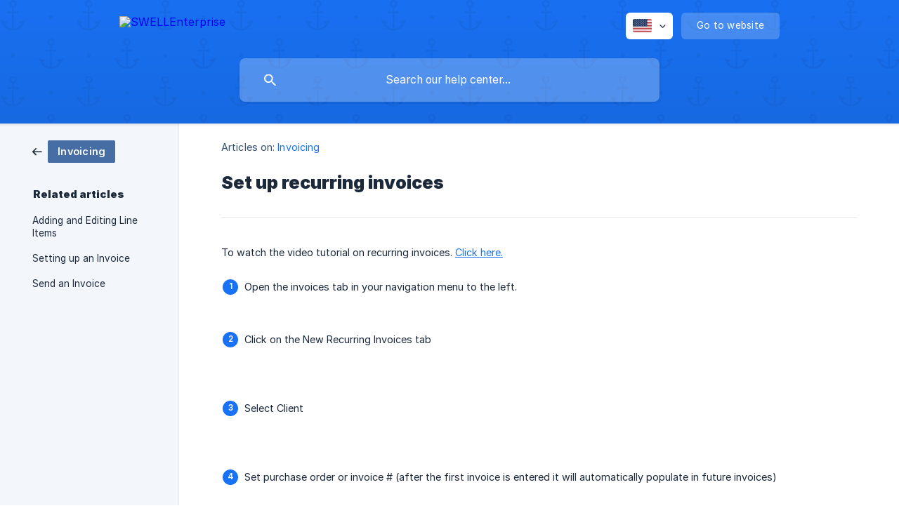

--- FILE ---
content_type: text/html; charset=utf-8
request_url: https://help.swellsystem.com/en-us/article/set-up-recurring-invoices-1o984fq/
body_size: 4399
content:
<!DOCTYPE html><html lang="en-us" dir="ltr"><head><meta http-equiv="Content-Type" content="text/html; charset=utf-8"><meta name="viewport" content="width=device-width, initial-scale=1"><meta property="og:locale" content="en-us"><meta property="og:site_name" content="SWELLEnterprise"><meta property="og:type" content="website"><link rel="icon" href="https://image.crisp.chat/avatar/website/1e52b613-c079-4011-ab46-95b2d5bad401/512/?1768311288278" type="image/png"><link rel="apple-touch-icon" href="https://image.crisp.chat/avatar/website/1e52b613-c079-4011-ab46-95b2d5bad401/512/?1768311288278" type="image/png"><meta name="msapplication-TileColor" content="#1972F5"><meta name="msapplication-TileImage" content="https://image.crisp.chat/avatar/website/1e52b613-c079-4011-ab46-95b2d5bad401/512/?1768311288278"><style type="text/css">*::selection {
  background: rgba(25, 114, 245, .2);
}

.csh-theme-background-color-default {
  background-color: #1972F5;
}

.csh-theme-background-color-light {
  background-color: #F3F6FB;
}

.csh-theme-background-color-light-alpha {
  background-color: rgba(243, 246, 251, .4);
}

.csh-button.csh-button-accent {
  background-color: #1972F5;
}

.csh-article .csh-article-content article a {
  color: #1972F5;
}

.csh-article .csh-article-content article .csh-markdown.csh-markdown-title.csh-markdown-title-h1 {
  border-color: #1972F5;
}

.csh-article .csh-article-content article .csh-markdown.csh-markdown-code.csh-markdown-code-inline {
  background: rgba(25, 114, 245, .075);
  border-color: rgba(25, 114, 245, .2);
  color: #1972F5;
}

.csh-article .csh-article-content article .csh-markdown.csh-markdown-list .csh-markdown-list-item:before {
  background: #1972F5;
}</style><title>Set up recurring invoices
 | SWELLEnterprise</title><script type="text/javascript">window.$crisp = [];

CRISP_WEBSITE_ID = "1e52b613-c079-4011-ab46-95b2d5bad401";

CRISP_RUNTIME_CONFIG = {
  locale : "en-us"
};

(function(){d=document;s=d.createElement("script");s.src="https://client.crisp.chat/l.js";s.async=1;d.getElementsByTagName("head")[0].appendChild(s);})();
</script><meta name="description" content="To watch the video tutorial on recurring invoices. Click here."><meta property="og:title" content="Set up recurring invoices"><meta property="og:description" content="To watch the video tutorial on recurring invoices. Click here."><meta property="og:url" content="https://help.swellsystem.com/en-us/article/set-up-recurring-invoices-1o984fq/"><link rel="canonical" href="https://help.swellsystem.com/en-us/article/set-up-recurring-invoices-1o984fq/"><link rel="stylesheet" href="https://static.crisp.help/stylesheets/libs/libs.min.css?cca2211f2ccd9cb5fb332bc53b83aaf4c" type="text/css"/><link rel="stylesheet" href="https://static.crisp.help/stylesheets/site/common/common.min.css?ca10ef04f0afa03de4dc66155cd7f7cf7" type="text/css"/><link rel="stylesheet" href="https://static.crisp.help/stylesheets/site/article/article.min.css?cfcf77a97d64c1cccaf0a3f413d2bf061" type="text/css"/><script src="https://static.crisp.help/javascripts/libs/libs.min.js?c2b50f410e1948f5861dbca6bbcbd5df9" type="text/javascript"></script><script src="https://static.crisp.help/javascripts/site/common/common.min.js?c86907751c64929d4057cef41590a3137" type="text/javascript"></script><script src="https://static.crisp.help/javascripts/site/article/article.min.js?c482d30065e2a0039a69f04e84d9f3fc9" type="text/javascript"></script></head><body><header role="banner"><div class="csh-wrapper"><div class="csh-header-main"><a href="/en-us/" role="none" class="csh-header-main-logo"><img src="https://storage.crisp.chat/users/helpdesk/website/f64f1d20d5c44800/swellenterprise-logo-w-mark-wh_cqpwva.png" alt="SWELLEnterprise"></a><div role="none" class="csh-header-main-actions"><div data-expanded="false" role="none" onclick="CrispHelpdeskCommon.toggle_language()" class="csh-header-main-actions-locale"><div class="csh-header-main-actions-locale-current"><span data-country="us" class="csh-flag"><span class="csh-flag-image"></span></span></div><ul><li><a href="/en/" data-current="false" role="none" class="csh-font-sans-regular"><span data-country="gb" class="csh-flag"><span class="csh-flag-image"></span></span>English</a></li><li><a href="/en-us/" data-current="true" role="none" class="csh-font-sans-medium"><span data-country="us" class="csh-flag"><span class="csh-flag-image"></span></span>English (US)</a></li></ul></div><a href="https://swellsystem.com/" target="_blank" rel="noopener noreferrer" role="none" class="csh-header-main-actions-website"><span class="csh-header-main-actions-website-itself csh-font-sans-regular">Go to website</span></a></div><span class="csh-clear"></span></div><form action="/en-us/includes/search/" role="search" onsubmit="return false" data-target-suggest="/en-us/includes/suggest/" data-target-report="/en-us/includes/report/" data-has-emphasis="false" data-has-focus="false" data-expanded="false" data-pending="false" class="csh-header-search"><span class="csh-header-search-field"><input type="search" name="search_query" autocomplete="off" autocorrect="off" autocapitalize="off" maxlength="100" placeholder="Search our help center..." aria-label="Search our help center..." role="searchbox" onfocus="CrispHelpdeskCommon.toggle_search_focus(true)" onblur="CrispHelpdeskCommon.toggle_search_focus(false)" onkeydown="CrispHelpdeskCommon.key_search_field(event)" onkeyup="CrispHelpdeskCommon.type_search_field(this)" onsearch="CrispHelpdeskCommon.search_search_field(this)" class="csh-font-sans-regular"><span class="csh-header-search-field-autocomplete csh-font-sans-regular"></span><span class="csh-header-search-field-ruler"><span class="csh-header-search-field-ruler-text csh-font-sans-semibold"></span></span></span><div class="csh-header-search-results"></div></form></div><div data-tile="anchors-away" data-has-banner="false" class="csh-header-background csh-theme-background-color-default"></div></header><div id="body" class="csh-theme-background-color-light csh-body-full"><div class="csh-wrapper csh-wrapper-full csh-wrapper-large"><div class="csh-article"><aside role="complementary"><div class="csh-aside"><div class="csh-article-category csh-navigation"><a href="/en-us/category/invoicing-1smqjvp/" role="link" class="csh-navigation-back csh-navigation-back-item"><span data-has-category="true" class="csh-category-badge csh-font-sans-medium">Invoicing</span></a></div><p class="csh-aside-title csh-text-wrap csh-font-sans-bold">Related articles</p><ul role="list"><li role="listitem"><a href="/en-us/article/adding-and-editing-line-items-1dwzy28/" role="link" class="csh-aside-spaced csh-text-wrap csh-font-sans-regular">Adding and Editing Line Items</a></li><li role="listitem"><a href="/en-us/article/setting-up-an-invoice-xgovrn/" role="link" class="csh-aside-spaced csh-text-wrap csh-font-sans-regular">Setting up an Invoice</a></li><li role="listitem"><a href="/en-us/article/send-an-invoice-1fkjktq/" role="link" class="csh-aside-spaced csh-text-wrap csh-font-sans-regular">Send an Invoice</a></li></ul></div></aside><div role="main" class="csh-article-content csh-article-content-split"><div class="csh-article-content-wrap"><article class="csh-text-wrap"><div role="heading" class="csh-article-content-header"><div class="csh-article-content-header-metas"><div class="csh-article-content-header-metas-category csh-font-sans-regular">Articles on:<span> </span><a href="/en-us/category/invoicing-1smqjvp/" role="link">Invoicing</a></div></div><h1 class="csh-font-sans-bold">Set up recurring invoices</h1></div><div role="article" class="csh-article-content-text csh-article-content-text-large"><p><span>To watch the video tutorial on recurring invoices. </span><a class="csh-markdown csh-markdown-link csh-markdown-link-text" rel="noopener noreferrer" target="_blank" href="https://help.swellsystem.com/swell-academy-video-tutorials/video-how-to-create-recurring-invoices"><span>Click here.</span></a></p><p><br></p><ol class="csh-markdown csh-markdown-list csh-markdown-list-ordered"><li value="1" class="csh-markdown csh-markdown-list-item"><span> Open the invoices tab in your navigation menu to the left.&#160;</span></li></ol><p><br></p><p><span class="csh-markdown csh-markdown-image"><img src="https://storage.crisp.chat/users/helpdesk/website/f64f1d20d5c44800/1_nvcyff.png" alt="" loading="lazy"></span></p><p><br></p><ol class="csh-markdown csh-markdown-list csh-markdown-list-ordered" start="2"><li value="2" class="csh-markdown csh-markdown-list-item"><span>Click on the New Recurring Invoices tab</span></li></ol><p><br></p><p><br></p><p><span class="csh-markdown csh-markdown-image"><img src="https://storage.crisp.chat/users/helpdesk/website/f64f1d20d5c44800/2_a4mohn.png" alt="" loading="lazy"></span></p><p><br></p><ol class="csh-markdown csh-markdown-list csh-markdown-list-ordered" start="3"><li value="3" class="csh-markdown csh-markdown-list-item"><span>Select Client</span></li></ol><p><br></p><p><br></p><p><span class="csh-markdown csh-markdown-image"><img src="https://storage.crisp.chat/users/helpdesk/website/f64f1d20d5c44800/3_emsj0s.png" alt="" loading="lazy"></span></p><p><br></p><p><span>  </span></p><ol class="csh-markdown csh-markdown-list csh-markdown-list-ordered" start="4"><li value="4" class="csh-markdown csh-markdown-list-item"><span>Set purchase order or invoice # (after the first invoice is entered it will automatically populate in future invoices)</span></li></ol><p><br></p><p><span class="csh-markdown csh-markdown-image"><img src="https://storage.crisp.chat/users/helpdesk/website/f64f1d20d5c44800/4_14fgnlx.png" alt="" loading="lazy"></span></p><p><br></p><ol class="csh-markdown csh-markdown-list csh-markdown-list-ordered" start="5"><li value="5" class="csh-markdown csh-markdown-list-item"><span>Schedule the invoice by selecting the start date&#160;</span></li></ol><p><br></p><ol class="csh-markdown csh-markdown-list csh-markdown-list-ordered" start="6"><li value="6" class="csh-markdown csh-markdown-list-item"><span>Schedule the number of times an invoice will be sent out and how many times that process should be repeated.&#160;</span></li></ol><p><br></p><p><br></p><p><span class="csh-markdown csh-markdown-image"><img src="https://storage.crisp.chat/users/helpdesk/website/f64f1d20d5c44800/5_12chc9p.png" alt="" loading="lazy"></span></p><p><br></p><p><span>_An example below shows that the invoice is scheduled to be sent out on 07/14/2017. This invoice will be sent monthly and will be repeated 6 times = 7 monthly invoices.&#160;_</span></p><p><br></p><p><span class="csh-markdown csh-markdown-image"><img src="https://storage.crisp.chat/users/helpdesk/website/f64f1d20d5c44800/6_b5v9v8.png" alt="" loading="lazy"></span></p><p><br></p><ol class="csh-markdown csh-markdown-list csh-markdown-list-ordered" start="7"><li value="7" class="csh-markdown csh-markdown-list-item"><span>Select line item&#160;</span></li></ol><p><br></p><p><span class="csh-markdown csh-markdown-image"><img src="https://storage.crisp.chat/users/helpdesk/website/f64f1d20d5c44800/7_10ed57g.png" alt="" loading="lazy"></span></p><p><br></p><ol class="csh-markdown csh-markdown-list csh-markdown-list-ordered" start="8"><li value="8" class="csh-markdown csh-markdown-list-item"><span>Add additional line items by using the +/- icons at the right of the screen. You can also use this function to delete any line items that you don't need.&#160;</span></li></ol><p><br></p><p><span class="csh-markdown csh-markdown-image"><img src="https://storage.crisp.chat/users/helpdesk/website/f64f1d20d5c44800/8_1x5wr0k.png" alt="" loading="lazy"></span></p><p><br></p><ol class="csh-markdown csh-markdown-list csh-markdown-list-ordered" start="9"><li value="9" class="csh-markdown csh-markdown-list-item"><span>(Optional) Write notes on the invoice that are visible to the client.&#160;</span></li></ol><p><br></p><p><span class="csh-markdown csh-markdown-image"><img src="https://storage.crisp.chat/users/helpdesk/website/f64f1d20d5c44800/9_1cwiemy.png" alt="" loading="lazy"></span></p><p><br></p><ol class="csh-markdown csh-markdown-list csh-markdown-list-ordered" start="10"><li value="10" class="csh-markdown csh-markdown-list-item"><span>Save to finish</span></li></ol><p><br></p><p><span class="csh-markdown csh-markdown-image"><img src="https://storage.crisp.chat/users/helpdesk/website/f64f1d20d5c44800/10_9lohkt.png" alt="" loading="lazy"></span></p><p><br></p><p><span>You have created your invoice, to learn how to send the invoice click here.&#160;</span></p><p><br></p><p><a class="csh-markdown csh-markdown-link csh-markdown-link-text" rel="noopener noreferrer" target="_blank" href="https://help.swellsystem.com/swell-academy-video-tutorials/video-creating-invoices"><span>To watch the tutorial about creating invoices. Click here.&#160;</span></a></p><span class="csh-markdown csh-markdown-line csh-article-content-separate csh-article-content-separate-top"></span><p class="csh-article-content-updated csh-text-wrap csh-font-sans-light">Updated on: 09/29/2022</p><span class="csh-markdown csh-markdown-line csh-article-content-separate csh-article-content-separate-bottom"></span></div></article><section data-has-answer="false" role="none" class="csh-article-rate"><div class="csh-article-rate-ask csh-text-wrap"><p class="csh-article-rate-title csh-font-sans-medium">Was this article helpful?</p><ul><li><a href="#" role="button" aria-label="Yes" onclick="CrispHelpdeskArticle.answer_feedback(true); return false;" class="csh-button csh-button-grey csh-button-small csh-font-sans-medium">Yes</a></li><li><a href="#" role="button" aria-label="No" onclick="CrispHelpdeskArticle.answer_feedback(false); return false;" class="csh-button csh-button-grey csh-button-small csh-font-sans-medium">No</a></li></ul></div><div data-is-open="false" class="csh-article-rate-feedback-wrap"><div data-had-error="false" class="csh-article-rate-feedback-container"><form action="https://help.swellsystem.com/en-us/article/set-up-recurring-invoices-1o984fq/feedback/" method="post" onsubmit="CrispHelpdeskArticle.send_feedback_comment(this); return false;" data-is-locked="false" class="csh-article-rate-feedback"><p class="csh-article-rate-feedback-title csh-font-sans-bold">Share your feedback</p><textarea name="feedback_comment" cols="1" rows="1" maxlength="200" placeholder="Explain shortly what you think about this article.
We may get back to you." onkeyup="CrispHelpdeskArticle.type_feedback_comment(event)" class="csh-article-rate-feedback-field csh-font-sans-regular"></textarea><div class="csh-article-rate-feedback-actions"><button type="submit" role="button" aria-label="Send My Feedback" data-action="send" class="csh-button csh-button-accent csh-font-sans-medium">Send My Feedback</button><a href="#" role="button" aria-label="Cancel" onclick="CrispHelpdeskArticle.cancel_feedback_comment(); return false;" data-action="cancel" class="csh-button csh-button-grey csh-font-sans-medium">Cancel</a></div></form></div></div><div data-is-satisfied="true" class="csh-article-rate-thanks"><p class="csh-article-rate-title csh-article-rate-thanks-title csh-font-sans-semibold">Thank you!</p><div class="csh-article-rate-thanks-smiley csh-article-rate-thanks-smiley-satisfied"><span data-size="large" data-name="blushing" class="csh-smiley"></span></div><div class="csh-article-rate-thanks-smiley csh-article-rate-thanks-smiley-dissatisfied"><span data-size="large" data-name="thumbs-up" class="csh-smiley"></span></div></div></section></div></div></div></div></div><footer role="contentinfo"><div class="csh-footer-ask"><div class="csh-wrapper"><div class="csh-footer-ask-text"><p class="csh-footer-ask-text-title csh-text-wrap csh-font-sans-bold">Not finding what you are looking for?</p><p class="csh-footer-ask-text-label csh-text-wrap csh-font-sans-regular">Chat with us or send us an email.</p></div><ul class="csh-footer-ask-buttons"><li><a aria-label="Chat with us" href="#" role="button" onclick="CrispHelpdeskCommon.open_chatbox(); return false;" class="csh-button csh-button-accent csh-button-icon-chat csh-button-has-left-icon csh-font-sans-regular">Chat with us</a></li><li><a aria-label="Send us an email" href="mailto:support@swellsystem.com" role="button" class="csh-button csh-button-accent csh-button-icon-email csh-button-has-left-icon csh-font-sans-regular">Send us an email</a></li></ul></div></div><div class="csh-footer-copyright csh-footer-copyright-separated"><div class="csh-wrapper"><span class="csh-footer-copyright-brand"><span class="csh-font-sans-regular">© 2026 SWELLEnterprise</span></span></div></div></footer></body></html>